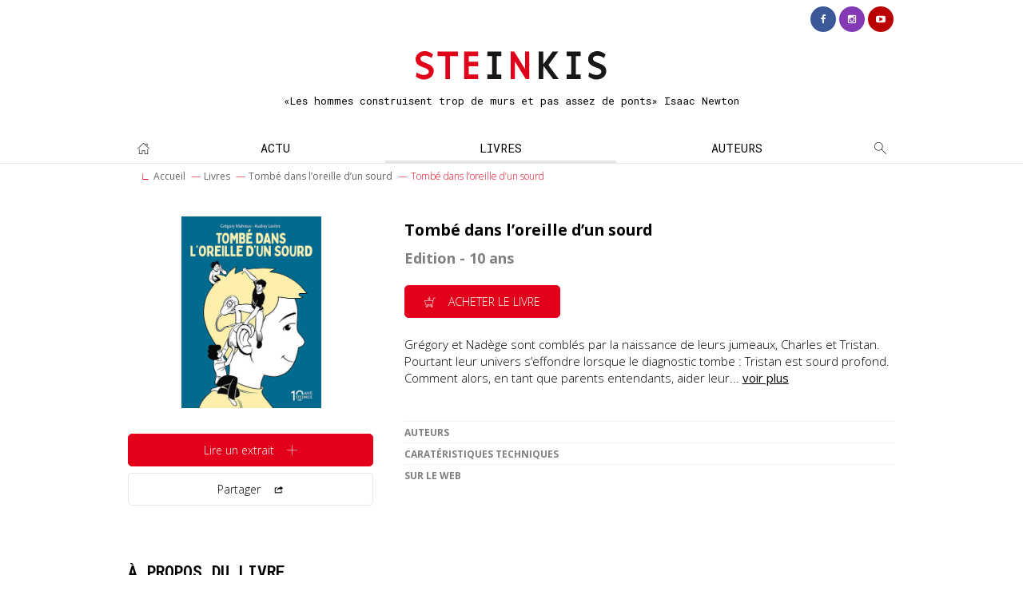

--- FILE ---
content_type: text/html; charset=utf-8
request_url: https://steinkis.com/livres/tombe-dans-l-oreille-d-un-sourd/tombe-dans-l-oreille-d-un-sourd.html
body_size: 3418
content:
 <!doctype html><html lang="fr"> <head><base href="https://steinkis.com/"/> <title>Tombé dans l&#8217;oreille d&#8217;un sourd : Edition - 10 ans - Éditeur de romans graphiques - Steinkis Editions</title> <meta name="description" content="Découvrez le livre Tombé dans l&#8217;oreille d&#8217;un sourd - Edition - 10 ans - dans la série Tombé dans l&#8217;oreille d&#8217;un sourd. Résumé : Grégory et Nadège sont comblés par la naissance de leurs jumeaux, Charles et Tristan. Pourtant leur univers s’effondre..."/> <meta property="og:site_name" content="Steinkis Editions"/> <meta property="og:title" content="Tombé dans l&#8217;oreille d&#8217;un sourd : Edition - 10 ans - Éditeur de romans graphiques - Steinkis Editions"/> <meta property="og:description" content="Découvrez le livre Tombé dans l&#8217;oreille d&#8217;un sourd - Edition - 10 ans - dans la série Tombé dans l&#8217;oreille d&#8217;un sourd. Résumé : Grégory et Nadège sont comblés par la naissance de leurs jumeaux, Charles et Tristan. Pourtant leur univers s’effondre..."/> <meta property="og:url" content="https://steinkis.com/livres/tombe-dans-l-oreille-d-un-sourd/tombe-dans-l-oreille-d-un-sourd.html"/> <meta property="og:image" content="https://steinkis.com/IMG/arton1251.jpg?1681113424"/> <meta property="og:image:width" content="480"/> <meta property="og:image:height" content="659"/> <meta name="twitter:card" content="summary_large_image"/> <meta name="twitter:site" content="@Steinkis"/> <meta name="twitter:creator" content="@Steinkis"/> <meta name="twitter:title" content="Tombé dans l&#8217;oreille d&#8217;un sourd : Edition - 10 ans - Éditeur de romans graphiques - Steinkis Editions"/> <meta name="twitter:description" content="Découvrez le livre Tombé dans l&#8217;oreille d&#8217;un sourd - Edition - 10 ans - dans la série Tombé dans l&#8217;oreille d&#8217;un sourd."/> <meta name="twitter:image" content="https://steinkis.com/IMG/arton1251.jpg?1681113424"/> <link rel="canonical" href="https://steinkis.com/livres/tombe-dans-l-oreille-d-un-sourd/tombe-dans-l-oreille-d-un-sourd.html"/> <meta charset="utf-8"><meta http-equiv="X-UA-Compatible" content="IE=edge,chrome=1"><meta name="viewport" content="width=device-width,initial-scale=1"><link rel="shortcut icon" href="https://steinkis.com/assets/images/favicon.ico"/><link rel="stylesheet" href="https://steinkis.com/assets/css/screen.css?cb=31012019"><link href="https://fonts.googleapis.com/css?family=Open+Sans:300,400,700|Roboto+Mono:400,700&display=swap" rel="stylesheet"> <script async src="https://www.googletagmanager.com/gtag/js?id=G-J28ZE6LZTB"></script><script> window.dataLayer = window.dataLayer || []; function gtag(){dataLayer.push(arguments);} gtag('js', new Date()); gtag('config', 'G-J28ZE6LZTB');</script> </head> <body> <a id="to-top"></a> <div class="header clearfix " > <div class="identity"> <div class="logo"><a href="https://steinkis.com/" title="Steinkis"><img src="https://steinkis.com/assets/images/logo-steinkis.svg" alt="Steinkis"></a></div> <div class="tagline">«Les hommes construisent trop de murs et pas assez de ponts» Isaac Newton</div> </div> <div class="nav-icons"> <span class="icon icon-nav-menu" id="nav-1"></span> </div> <div class="nav-wrapper clearfix nav-1"> <div class="nav-primary"> <div class="nav-primary-inner"> <div class="nav-home"><a href="https://steinkis.com/" ><span class="icon icon-home"></span></a></div> <div class="nav-search" id="search-top"><a><span class="icon icon-search"></span></a></div> <ul> <li><a href="https://steinkis.com/actu/" title="L'actu Steinkis" >Actu</a></li> <li><a href="https://steinkis.com/livres/" title="Nos Livres" class="selected" >Livres</a></li> <li><a href="https://steinkis.com/auteurs/" title="Les auteurs" >Auteurs</a></li> </ul> </div> </div> <div class="nav-secondary"> <div class="nav-secondary-inner"> <ul class="nav-social"> <li><a href="https://www.facebook.com/STEINKIS/" title="Suivez nous sur Facebook" target="_blank" class="btn-fb"><span class="icon icon-fb"></span></a></li> <li><a href="https://www.instagram.com/steinkiseditions/" title="Suivez nous sur Instagram" target="_blank" class="btn-ig"><span class="icon icon-ig"></span></a></li> <li><a href="https://www.youtube.com/channel/UCkI1lxQQjunIGnoZo5SZ3UA" title="Suivez nous sur Youtube" target="_blank" class="btn-yt"><span class="icon icon-yt"></span></a></li> </ul> </div> </div> </div></div> <div class="zone"> <div class="container-breadcrumb txt-s"> <ul> <li><a href="https://steinkis.com/">Accueil</a></li> <li><a href="https://steinkis.com/livres/" title="Livres">Livres</a></li> <li><a href="https://steinkis.com/livres/tombe-dans-l-oreille-d-un-sourd/" title="Tombé dans l&#8217;oreille d&#8217;un sourd">Tombé dans l’oreille d’un sourd</a></li> <li>Tombé dans l’oreille d’un sourd</li> </ul> </div></div> <div class="zone"> <div class="container"> <div class="cols-1-2"> <div class="col"> <h1 class="txt-xl">Tombé dans l&#8217;oreille d&#8217;un sourd</h1> <h2 class="txt-l txt-grey">Edition - 10 ans</h2> </div> <div class="col"> <div class="grid-cover-product"> <div class="grid-cover"> <span class="grid-cover-img" id="feuilletage-1251-0"style="background-image:url(https://steinkis.com/local/cache-vignettes/L400xH549/arton1251-0602b.jpg)"></span> </div> </div> <span class="btn btn-reverse btn-icon-right btn-full" id="lire-extrait" onClick="ga('send', 'event', 'Button', 'Extrait', 'Lire');">Lire un extrait <span class="icon icon-plus"></span></span> <span class="btn btn-icon-right btn-full" id="sharearticle-1251">Partager <span class="icon icon-share"></span></span> </div> <div class="col"> <div class="cms-wrapper"> <div class="clearfix"> <div class="btn btn-icon-left btn-reverse btn-full-mob txt-cap" id="acheter-1251" onClick="gtag('event', 'Achat', {'event_category': 'Button','event_label': 'Acheter'});"><span class="icon icon-cart"></span> Acheter le livre</div> </div> <p>Grégory et Nadège sont comblés par la naissance de leurs jumeaux, Charles et Tristan. Pourtant leur univers s’effondre lorsque le diagnostic tombe : Tristan est sourd profond. Comment alors, en tant que parents entendants, aider leur... <a href="javascript:void(0);" id="btn-scroll-down" title="voir plus">voir plus</a></p> <div class="cms-container"> <ul class="underlined"> <li><span class="label txt-grey">Auteurs</span> <span class="content"></span> </li> <li><a href="/livres/tombe-dans-l-oreille-d-un-sourd/tombe-dans-l-oreille-d-un-sourd.html#tech" title="Caratéristiques techniques"><span class="quicklink txt-grey">Caratéristiques techniques</span></a></li> <li><a href="/livres/tombe-dans-l-oreille-d-un-sourd/tombe-dans-l-oreille-d-un-sourd.html#web" title="Sur le web"><span class="quicklink txt-grey">Sur le web</span></a></li> </ul> </div> </div> </div> </div> </div> </div> <div class="zone bg-primary" id="extrait" style="display:none;"> <div class="container container-padding centered"> <div class="box-iframe"> <div id="izneo_player"></div> <script src="https://www.izneo.com/bundles/izneoreader/assets/front/loadplayer.js?book=9782368464762&lang=fr&replace=izneo_player&frame_id=izneo_iframe&frame_name=izneo_frame&w=800&h=600"></script> </div> </div> </div> <div class="zone" id="scroll-down"> <div class="container"> <h2 class="txt-title txt-font txt-xl">à propos du livre</h2> <span class="sep"></span> <div class="cms-wrapper"> <div class="cms-body"> <div class="cms-container"> <h3 class="txt-l txt-grey txt-normal txt-font">Résumé complet</h3> <p>Grégory et Nadège sont comblés par la naissance de leurs jumeaux, Charles et Tristan. Pourtant leur univers s&#8217;effondre lorsque le diagnostic tombe&nbsp;: Tristan est sourd profond. Comment alors, en tant que parents entendants, aider leur fils à s&#8217;épanouir dans notre société d&#8217;hyper-communication&nbsp;? Comment respecter son identité propre dans ce monde qui laisse, au final, peu de place à l&#8217;altérité&nbsp;? Bref, comment prendre les bonnes décisions pour Tristan&nbsp;? En racontant le combat quotidien de cette famille, ce récit autobiographique dénonce un système mal adapté à la vie réelle, animé par des acteurs qui ne sont pas toujours volontaires et à l&#8217;écoute. Il n&#8217;est pire sourd que celui qui ne veut pas entendre.</p><p><strong>&#171;&nbsp;L’ouvrage invite le lecteur à l’empathie et à la compassion pour cette famille qui affronte les obstacles avec force, amour et tendresse.&nbsp;&#187; </strong> <br class='autobr'/><i>Le Figaro</i></p> </div> <div class="cms-container"> <h3 class="txt-l txt-grey txt-normal txt-font" id="tech">Caractéristiques techniques</h3> <ul class="underlined"> <li><span class="label txt-grey">Date de parution</span> <span class="content">01 Avril 2021 </span></li> <li><span class="label txt-grey">ISBN</span> <span class="content">9782368464762</span></li> <li><span class="label txt-grey">Format</span> <span class="content">180 x 250 mm</span></li> <li><span class="label txt-grey">Pages</span> <span class="content">192</span></li> <li><span class="label txt-grey">Prix</span> <span class="content">18€</span></li> </ul> <div class="cms-container"> <h3 class="txt-l txt-grey txt-normal txt-font" id="web">Sur le web</h3> <ul class="neutral"> <li><a href="https://www.facebook.com/STEINKIS/" title="Tombé dans l&#8217;oreille d&#8217;un sourd sur Facebook" target="_blank" class="btn btn-icon btn-fb"><span class="icon icon-fb"></span></a> <a href="https://www.facebook.com/STEINKIS/" title="Tombé dans l&#8217;oreille d&#8217;un sourd sur Facebook" target="_blank"><span class="txt-spacer">Tombé dans l&#8217;oreille d&#8217;un sourd sur Facebook</span></a></li> </ul> </div> </div> </div> </div> </div></div><div class="zone bg-grey"> <div class="container container-padding container-footer centered"> <ul class="txt-s"> <li>©2003-2026 Éditions Steinkis</li> <li> <a href="https://steinkis.com/site/mentions-legales.html" title="Mentions légales">Mentions légales</a> </li> <li> <a href="https://steinkis.com/site/qui-sommes-nous.html" title="Qui sommes-nous">Qui sommes-nous</a> </li> <li> <a href="http://www.steinkis-groupe.com/" target="_blank" title="Steinkis Groupe">Steinkis Groupe</a> </li> <li> <a href="https://steinkis.com/site/foreign-right.html" title="Foreign Rights">Foreign Rights</a> </li> <li> <a href="https://steinkis.com/contact/" title="Contacts">Contacts</a> </li> <li> <a href="https://steinkis.com/site/accessibilite-numerique.html" title="Accessibilité numérique">Accessibilité numérique</a> </li> </ul> </div> <div class="container container-footer centered"> <div class="totop txt-primary"> <span class="icon icon-arrow-up to-top"></span> </div> </div> <div class="container container-footer centered"> <a href="https://www.drimlike.com" title="design by drimlike" target="_blank" class="txt-s">design by drimlike</a> </div></div><div class="jungle-modal" style="display:none;"> <div class="jungle-modal-close" style="z-index:999;" id="close-overlay"> <span class="icon icon-nav-close" style="z-index:999;"></span></div> <div class="jungle-modal-container" id="overlay-content"></div></div> <script type="text/javascript" src="//ajax.googleapis.com/ajax/libs/jquery/2.1.1/jquery.min.js"></script><script src="https://steinkis.com/assets/scripts/min/global.min.js?cb=07062020"></script><script src="https://steinkis.com/assets/scripts/photoswipe.min.js"></script> <script src="https://steinkis.com/assets/scripts/photoswipe-ui-default.min.js"></script> <script> $( document ).ready(function() { $(document).on("click", "[id^='ajaxpager-']", function (){ $("[id^='ajaxpager-']").remove(); var id = $(this).attr('id').replace("ajaxpager-", ""); $.ajax({ url: "https://steinkis.com/ajax/pagination_forum.html", data: { id_article: "1251", pager: "", page_nb: id, count: "" }, cache: false }) .done(function( html ) { $( "#results" ).before( html ); }); }) });</script></body></html>


--- FILE ---
content_type: text/html; charset=UTF-8
request_url: https://www.izneo.com/book/endingpage?book=9782368464762&type=short&iframeParent=1
body_size: 992
content:



<div id="iz_endingPageContentWithBanner">

    <div class="iz_contentBlock">
        <div id="iz_endingContainer">
            <div id="iz_main">
                <div class="presentBlock babelio">
                    <div class="blockTitle text--primary text--bold">
                      Cet extrait vous a été proposé par <img class="block-logo" src="https://www.izneo.com/dist/img/logo-izneo.svg" alt="izneo">
                    </div>
                    <div class="blockSubTitle">
                      Lecture de BD, mangas et comics au format numérique
                    </div>
                                                            <div class="presentBodyBlock babelio">
                      <div class="halfBlock">
                          <div class="imgTitleBlock babelio">
                              <div class="comicImgBlock">
                                  <a class="comicImg" href="https://www.izneo.com/en/graphic-novel/social-chronicle/tombe-dans-l-oreille-d-un-sourd-9188/tombe-dans-l-oreille-d-un-sourd-97184/read">
                                      <img src="https://www.izneo.com/fr/images/albums/9782368464762-w150.jpg" alt="">
                                  </a>
                              </div>
                              <div class="comicTitleBlock">
                                  <a href="https://www.izneo.com/en/graphic-novel/social-chronicle/tombe-dans-l-oreille-d-un-sourd-9188/tombe-dans-l-oreille-d-un-sourd-97184/read">
                                  <h3 class="text--primary">
                                                                             Tombé dans l&#039;oreille d&#039;un sourd
                                  </h3>
                                  </a>
                              </div>
                          </div>
                      </div>

                      <div class="halfBlock halfBlock--right">
                          <div class="actionBlock">
                              <div class="wrapper2 wrapper2-mini">
                                    <div class="js-price-ajoute">
                                        <p class="price text--primary">$11<sup>.99</sup></p>
                                    </div>
                                    <div class="price-title">Lecture numérique</div>                                
                                    <a class="readAction readAction--buy"
                                    href="https://www.izneo.com/en/graphic-novel/social-chronicle/tombe-dans-l-oreille-d-un-sourd-9188/tombe-dans-l-oreille-d-un-sourd-97184?utm_source=babelio&amp;utm_medium=player&amp;utm_campaign=bouton_fin_player"
                                    >
                                      Lire l’album en entier
                                    </a>
                              </div>
                          </div>
                      </div>
                    </div><!-- presentBodyBlock -->
                                                        <div id="app">
                </div>
            </div><!-- iz_main -->
        </div>
    </div><!-- iz_content -->

</div><!-- iz_endingPageContentWithBanner -->

<div class="commentModalBlock">
    <div class="modal-dialog">
        <div class="modal-header">
            <h2>Feel free to review!</h2>
            <a href="#" class="btn-close closemodal">&times;</a>
        </div>
        <div class="modal-body">
            <input type="text" id="commentText" name="user" placeholder="Write a comment..." size="100" maxlength="80" /><br>
            <div class="modal-footer">
                <a id="commentSend" href="#" class="btn">Send</a>
            </div>
        </div>
    </div>
</div>


--- FILE ---
content_type: text/css
request_url: https://steinkis.com/assets/css/screen.css?cb=31012019
body_size: 7699
content:
html{font-family:sans-serif;-ms-text-size-adjust:100%;-webkit-text-size-adjust:100%}body{margin:0}article,aside,details,figcaption,figure,footer,header,hgroup,main,nav,section,summary{display:block}audio,canvas,progress,video{display:inline-block;vertical-align:baseline}audio:not([controls]){display:none;height:0}[hidden],template{display:none}a{background:transparent}a:active,a:hover{outline:0}abbr[title]{border-bottom:1px dotted}b,strong{font-weight:bold}dfn{font-style:italic}h1{font-size:2em;margin:0.67em 0}mark{background:#ff0;color:#000}small{font-size:80%}sub,sup{font-size:75%;line-height:0;position:relative;vertical-align:baseline}sup{top:-0.5em}sub{bottom:-0.25em}img{border:0}svg:not(:root){overflow:hidden}figure{margin:1em 40px}hr{-moz-box-sizing:content-box;box-sizing:content-box;height:0}pre{overflow:auto}code,kbd,pre,samp{font-family:monospace, monospace;font-size:1em}button,input,optgroup,select,textarea{color:inherit;font:inherit;margin:0}button{overflow:visible}button,select{text-transform:none}button,html input[type="button"],input[type="reset"],input[type="submit"]{-webkit-appearance:button;cursor:pointer}button[disabled],html input[disabled]{cursor:default}button::-moz-focus-inner,input::-moz-focus-inner{border:0;padding:0}input{line-height:normal}input[type="checkbox"],input[type="radio"]{box-sizing:border-box;padding:0}input[type="number"]::-webkit-inner-spin-button,input[type="number"]::-webkit-outer-spin-button{height:auto}input[type="search"]{-webkit-appearance:textfield;-moz-box-sizing:content-box;-webkit-box-sizing:content-box;box-sizing:content-box}input[type="search"]::-webkit-search-cancel-button,input[type="search"]::-webkit-search-decoration{-webkit-appearance:none}fieldset{border:1px solid #c0c0c0;margin:0 2px;padding:0.35em 0.625em 0.75em}legend{border:0;padding:0}textarea{overflow:auto}optgroup{font-weight:bold}table{border-collapse:collapse;border-spacing:0}td,th{padding:0}.app-module,.badge-rounded,.btn,button.btn,input.btn,.cms-rating,.formulaire_formidable form input,.formulaire_formidable form textarea,.formulaire_formidable form select,.form-box input,.form-box textarea,.form-box select,.formulaire_formidable form .form-btn,.form-box .form-btn,.formulaire_formidable,.formulaire_formidable form .editer .choix,.info,.success,.warning,.error{-moz-border-radius:5px;-webkit-border-radius:5px;border-radius:5px}html,body{width:100%;height:100%}body{margin:0;padding:0;font-family:'Open Sans', sans-serif;font-size:15px;font-weight:300;line-height:1.4;text-align:left;color:black;background:white}h1,h2,h3,h4,.txt-title{margin:16px 0;padding:0;line-height:1.3}@media screen and (max-width: 720px){h1,h2,h3,h4,.txt-title{margin:8px 0}}a{color:black;font-weight:400;-moz-transition:all 0.3s ease-in-out;-o-transition:all 0.3s ease-in-out;-webkit-transition:all 0.3s ease-in-out;transition:all 0.3s ease-in-out}.txt-font{font-family:'Roboto Mono', monospace;text-transform:uppercase}.txt-inline{display:inline;font-weight:normal;margin-right:16px}@media screen and (max-width: 720px){.txt-inline{display:block;margin-right:0}}.txt-spacer{margin:0 16px}.txt-padding{padding:16px 0}.txt-center{text-align:center}.txt-cap,.btn-cap{text-transform:uppercase}.txt-btn{padding:0 16px}.txt-primary{color:#e2001a}.txt-white{color:white}.txt-grey,ul.filter-list li.filter-more,.formulaire_formidable form .editer .choix label{color:gray}.txt-bold{font-weight:bold}.txt-normal{font-weight:normal}h1,.txt-xl{font-size:130%;line-height:1.1}@media screen and (max-width: 720px){h1,.txt-xl{font-size:120%}}h2,.txt-l{font-size:120%;line-height:1.1}@media screen and (max-width: 720px){h2,.txt-l{font-size:110%}}.txt-s{font-size:80%}.txt-xs{font-size:60%}.sep{width:32px;height:4px;display:block;margin-bottom:24px;background:#e2001a}.header{width:100%;height:auto;text-align:center;background:white}.header a{text-decoration:none}.header ul{list-style:none;text-transform:uppercase}.identity{width:auto;height:auto;display:inline-block;margin:64px auto 32px auto;text-align:center}@media screen and (max-width: 720px){.identity{float:left;margin:14px}}.logo{width:240px;height:auto;display:block;margin:0 auto}@media screen and (max-width: 1020px){.logo{width:240px}}@media screen and (max-width: 720px){.logo{width:156px;margin:0}}.logo img{max-width:100%;height:auto;vertical-align:top}.tagline{display:block;font-size:13px;font-family:'Roboto Mono', monospace;margin-top:16px}@media screen and (max-width: 720px){.tagline{display:none}}@media screen and (max-width: 720px){.nav-wrapper{display:none;position:relative;clear:both;background:#e2001a,0.1;border-top:1px solid rgba(0,0,0,0.1)}}.nav-icons{width:52px;height:52px;padding-top:10px;display:none;position:absolute;top:0;right:0;border-left:1px solid rgba(0,0,0,0.1);cursor:pointer}@media screen and (max-width: 720px){.nav-icons{display:block}}.nav-icons .icon{font-size:32px}.nav-primary{width:100%;border-bottom:1px solid rgba(0,0,0,0.1)}.nav-primary-inner{max-width:960px;margin:0 auto}.nav-primary-inner ul{max-width:90%;margin:0 auto;padding:0;display:-webkit-flex;display:flex;-webkit-flex-wrap:nowrap;flex-wrap:nowrap;-webkit-flex-flow:center;flex-flow:center}@media screen and (max-width: 720px){.nav-primary-inner ul{width:100%;max-width:100%;-webkit-flex-wrap:wrap;flex-wrap:wrap}}.nav-primary-inner ul li{display:inline-block;-webkit-flex-grow:1;flex-grow:1}@media screen and (max-width: 720px){.nav-primary-inner ul li{width:100%}}.nav-primary-inner ul li a{width:100%;height:100%;display:block;padding:8px 6px 5px 6px;border-bottom:3px solid transparent;font-family:'Roboto Mono', monospace}@media screen and (max-width: 1020px){.nav-primary-inner ul li a{font-size:14px}}@media screen and (max-width: 720px){.nav-primary-inner ul li a{font-size:16px;padding:8px 0;border-bottom:1px solid rgba(0,0,0,0.1)}}.nav-primary-inner ul li a:hover{background:rgba(0,0,0,0.1)}.nav-primary-inner ul li a.selected{border-bottom:3px solid rgba(0,0,0,0.1)}@media screen and (max-width: 720px){.nav-primary-inner ul li a.selected{border-bottom:1px solid rgba(0,0,0,0.1)}}.nav-home,.nav-search{width:38px;height:38px;display:block;float:left}@media screen and (max-width: 720px){.nav-home,.nav-search{width:50%}}.nav-home a,.nav-search a{width:100%;height:100%;display:block;padding:10px 0 0 0}.nav-home a:hover,.nav-search a:hover{background:rgba(0,0,0,0.1)}@media screen and (max-width: 720px){.nav-home a,.nav-search a{border-bottom:1px solid rgba(0,0,0,0.1)}}.nav-home a.selected,.nav-search a.selected{border-bottom:3px solid rgba(0,0,0,0.1)}@media screen and (max-width: 720px){.nav-home a.selected,.nav-search a.selected{border-bottom:1px solid rgba(0,0,0,0.1)}}.nav-search{float:right;cursor:pointer}.nav-secondary{position:absolute;top:0;width:100%;font-size:80%}@media screen and (max-width: 720px){.nav-secondary{position:relative}}.nav-secondary-inner{max-width:960px;margin:0 auto}.nav-secondary-inner ul.nav-social{float:right;margin:0 auto;padding:0}@media screen and (max-width: 720px){.nav-secondary-inner ul.nav-social{float:none;clear:both;text-align:center}}.nav-secondary-inner ul.nav-social li{float:left}@media screen and (max-width: 720px){.nav-secondary-inner ul.nav-social li{display:inline-block;float:none}}.nav-secondary-inner ul.nav-social li a{width:32px;height:32px;display:block;margin:8px 2px;padding:10px 0 0 0;font-weight:normal;-moz-border-radius:50%;-webkit-border-radius:50%;border-radius:50%}.nav-secondary-inner ul.nav-alt{float:right;margin:8px;padding:0}@media screen and (max-width: 720px){.nav-secondary-inner ul.nav-alt{float:none;clear:both}}.nav-secondary-inner ul.nav-alt li{float:left}@media screen and (max-width: 720px){.nav-secondary-inner ul.nav-alt li{width:100%}}.nav-secondary-inner ul.nav-alt li a{width:100%;height:100%;display:block;padding:8px;font-family:'Roboto Mono', monospace;font-weight:400}@media screen and (max-width: 720px){.nav-secondary-inner ul.nav-alt li a{border-left:0;border-bottom:1px solid rgba(0,0,0,0.1);padding:12px}}.nav-secondary-inner ul.nav-alt li a:hover{background:rgba(0,0,0,0.1)}.nav-secondary-inner ul.nav-alt li a.selected{border-bottom:3px solid rgba(0,0,0,0.1)}@media screen and (max-width: 720px){.nav-secondary-inner ul.nav-alt li a.selected{border-bottom:1px solid rgba(0,0,0,0.1)}}.nav-secondary-inner ul.nav-alt li a.reverse{color:white;background:black}.nav-secondary-inner .nav-connect{float:left}@media screen and (max-width: 720px){.nav-secondary-inner .nav-connect{width:100%;text-align:center}}.nav-secondary-inner .nav-connect a{width:100%;height:100%;display:block;padding:8px 8px 5px 8px;border-bottom:3px solid transparent;font-weight:bold}@media screen and (max-width: 720px){.nav-secondary-inner .nav-connect a{padding:12px;border-bottom:1px solid rgba(0,0,0,0.1)}}.nav-secondary-inner .nav-connect a:hover{background:rgba(0,0,0,0.1)}.nav-secondary-inner .nav-connect a.selected{border-bottom:3px solid rgba(0,0,0,0.1)}@media screen and (max-width: 720px){.nav-secondary-inner .nav-connect a.selected{border-bottom:1px solid rgba(0,0,0,0.1)}}.zone{width:100%;height:auto}.container,.container-breadcrumb{width:100%;max-width:960px;height:auto;margin:0 auto;padding:24px 0;position:relative}@media screen and (max-width: 1020px){.container,.container-breadcrumb{padding:24px 16px}}@media screen and (max-width: 720px){.container,.container-breadcrumb{padding:12px}}.container-padding{padding-top:48px;padding-bottom:48px}.container-breadcrumb{padding:0}@media screen and (max-width: 720px){.container-breadcrumb{display:none}}.container-breadcrumb ul{margin:0;padding:8px 12px}.container-breadcrumb ul li{margin:0;padding:0;display:inline-block;list-style:none;color:#e2001a}.container-breadcrumb ul li:first-child:before{content:"\221F"}.container-breadcrumb ul li:before{content:"\2014";margin:0 4px}.container-breadcrumb ul li a{color:#666;text-decoration:none;font-weight:normal}.container-small{max-width:540px}.container-offset{margin:0 auto 32px auto;padding:24px 0 0 0}@media screen and (max-width: 720px){.container-offset{margin:0 auto;padding:0}}.container-offset .mea-wrapper{margin:0 0 -16px 0}@media screen and (max-width: 720px){.container-offset .mea-wrapper{margin:0 0 1px 0}}.bg-grey{background:#f7f7f7}.bg-primary,.formulaire_formidable{background:#f7f7f7}.cols{display:-webkit-flex;display:flex;-webkit-flex-wrap:wrap;flex-wrap:wrap;-webkit-justify-content:space-between;justify-content:space-between;-webkit-align-items:align-items;align-items:align-items}.cols.cols-2-2 .col{width:48%;display:inline-block}@media screen and (max-width: 720px){.cols.cols-2-2 .col{width:100%}}.cols.cols-2-2 .col ul.grid li{width:48%}.cols.cols-2-2 .col ul.grid li.grid-btn{width:100%}.cols.cols-3-1 .col:nth-child(1){width:74.5%;display:inline-block}@media screen and (max-width: 1020px){.cols.cols-3-1 .col:nth-child(1){width:100%}}.cols.cols-3-1 .col:nth-child(1) ul.grid li{width:31.5%}.cols.cols-3-1 .col:nth-child(2){width:23.5%;display:inline-block}@media screen and (max-width: 1020px){.cols.cols-3-1 .col:nth-child(2){width:100%}}.cols.cols-3-1 .col:nth-child(2) ul.grid li{width:100%}@media screen and (max-width: 1020px){.cols.cols-3-1 .col:nth-child(2) ul.grid li{width:31.5%}}@media screen and (max-width: 720px){.cols.cols-3-1 .col:nth-child(2) ul.grid li{width:100%}}.cols.cols-1-3 .col:nth-child(1){width:23.5%;display:inline-block}@media screen and (max-width: 720px){.cols.cols-1-3 .col:nth-child(1){width:100%;-webkit-order:2;order:2}}.cols.cols-1-3 .col:nth-child(1) ul.grid li{width:100%}.cols.cols-1-3 .col:nth-child(2){width:74.5%;display:inline-block}@media screen and (max-width: 720px){.cols.cols-1-3 .col:nth-child(2){width:100%;-webkit-order:1;order:1}}.cols.cols-1-3 .col:nth-child(2) .mea-wrapper:first-child{margin-bottom:32px}.cols.cols-1-3 .col:nth-child(2) ul.grid li{width:31.5%}.cols.cols-1-3 .col:nth-child(2) ul.grid li.grid-btn{width:100%}@media screen and (max-width: 720px){.cols.cols-1-3 .col:nth-child(2) ul.grid li{width:49%}}.cols.cols-1-2-1 .col{width:23.5%;display:inline-block}@media screen and (max-width: 1020px){.cols.cols-1-2-1 .col{width:49%;-webkit-order:2;order:2}}@media screen and (max-width: 720px){.cols.cols-1-2-1 .col{width:100%}}.cols.cols-1-2-1 .col ul.grid li{width:100%;height:300px}.cols.cols-1-2-1 .col:nth-child(2){width:49%;display:inline-block}@media screen and (max-width: 1020px){.cols.cols-1-2-1 .col:nth-child(2){width:100%;-webkit-order:1;order:1}}.cols.cols-1-2-1 .col:nth-child(2) ul.grid li{width:100%;height:300px}.cols.cols-2-1 .col{width:64%;display:inline-block}@media screen and (max-width: 1020px){.cols.cols-2-1 .col{width:56%}}@media screen and (max-width: 720px){.cols.cols-2-1 .col{width:100%}}.cols.cols-2-1 .col ul.grid li{width:100%;height:300px}.cols.cols-2-1 .col:nth-child(2){width:34%;display:inline-block}@media screen and (max-width: 1020px){.cols.cols-2-1 .col:nth-child(2){width:42%}}@media screen and (max-width: 720px){.cols.cols-2-1 .col:nth-child(2){width:100%}}.cols.cols-2-1 .col:nth-child(2) ul.grid li{width:100%;height:300px}.cols-1-2 .col{width:64%;float:right}@media screen and (max-width: 720px){.cols-1-2 .col{width:100%}}.cols-1-2 .col:nth-child(2){width:32%;float:left}@media screen and (max-width: 720px){.cols-1-2 .col:nth-child(2){width:100%}}.col{position:relative;display:inline-block;vertical-align:top}.cols-btn .col{padding-bottom:42px;position:relative;display:inline-block}.cols-btn .col a.btn{position:absolute;bottom:0;width:100%}ul.grid{width:100%;height:auto;margin:0;padding:0;list-style:none;display:-webkit-flex;display:flex;-webkit-flex-wrap:wrap;flex-wrap:wrap;-webkit-justify-content:space-between;justify-content:space-between;-webkit-align-items:flex-start;align-items:flex-start;-webkit-align-content:flex-start;align-content:flex-start}ul.grid li{display:inline-block;vertical-align:top;width:23.5%;margin:0 0 16px 0;padding:0 0 16px 0;background:transparent;position:relative}@media screen and (max-width: 720px){ul.grid li{width:48%}}ul.grid li.grid-gap{height:0;margin:0;padding:0}ul.grid.grid-alt{width:90%;margin:16px auto}@media screen and (max-width: 1020px){ul.grid.grid-alt{width:100%;margin:0 auto}}ul.grid.grid-alt li{width:31.5%;margin:0;padding:0}@media screen and (max-width: 720px){ul.grid.grid-alt li{width:100%}}ul.grid.grid-alt .mea-wrapper{height:160px;margin:0 0 16px 0}@media screen and (max-width: 720px){ul.grid.grid-alt .mea-wrapper{margin:0;padding:0}}ul.grid.grid-alt .mea-alt{height:160px;margin:0}@media screen and (max-width: 720px){ul.grid.grid-alt .mea-alt{margin:0;padding:0}}ul.grid.grid-photos{margin:16px auto}ul.grid.grid-photos li{width:32%;padding:0}@media screen and (max-width: 1020px){ul.grid.grid-photos li{width:49%}}@media screen and (max-width: 720px){ul.grid.grid-photos li{width:100%;margin:0;padding:0}}ul.grid.grid-overlay li{width:70%;margin-right:auto;margin-left:auto}@media screen and (max-width: 720px){ul.grid.grid-overlay li{width:100%}}ul.grid.grid-overlay li .grid-title a{color:white}.grid-img{width:100%;height:auto;position:relative;z-index:1}.grid-img img{max-width:100%;height:auto}.grid-cover{width:100%;height:auto;position:relative;padding:8px 0;z-index:1}.grid-cover img{max-width:100%;height:auto}.grid-cover .grid-cover-img{width:180px;height:270px;display:block;margin:0 auto;background:transparent center center no-repeat;-moz-background-size:contain;-o-background-size:contain;-webkit-background-size:contain;background-size:contain}@media screen and (max-width: 720px){.grid-cover .grid-cover-img{width:110px;height:200px}}.grid-cover.grid-cover-circle{width:210px;height:210px;margin:0 auto;-moz-border-radius:50%;-webkit-border-radius:50%;border-radius:50%}@media screen and (max-width: 1020px){.grid-cover.grid-cover-circle{width:160px;height:160px}}@media screen and (max-width: 720px){.grid-cover.grid-cover-circle{width:130px;height:130px}}.grid-cover.grid-cover-circle .grid-cover-img{width:180px;height:180px;margin:8px auto;-moz-border-radius:50%;-webkit-border-radius:50%;border-radius:50%}@media screen and (max-width: 1020px){.grid-cover.grid-cover-circle .grid-cover-img{width:130px;height:130px}}@media screen and (max-width: 720px){.grid-cover.grid-cover-circle .grid-cover-img{width:100px;height:100px}}.grid-cover-bg{background:#f2f2f2}.grid-cover-primary{background-color:#f7f7f7}.grid-cover-product{padding:2px 0 16px 0;display:-webkit-flex;display:flex;-webkit-flex-wrap:wrap;flex-wrap:wrap;-webkit-justify-content:center;justify-content:center;-webkit-align-items:align-items;align-items:align-items}.grid-cover-product .grid-cover-img{width:240px;height:240px;cursor:pointer}.grid-cover-product .grid-cover-thumb{display:inline-block;width:32.5%;max-width:100px;height:96px;margin-top:4px;background:transparent center center no-repeat;-moz-background-size:cover;-o-background-size:cover;-webkit-background-size:cover;background-size:cover;position:relative;cursor:pointer;border:1px solid #f2f2f2}@media screen and (max-width: 1020px){.grid-cover-product .grid-cover-thumb{height:72px}}.grid-badge{margin:-14px auto 0 auto;position:relative;z-index:2;text-align:center}.grid-title{display:block;padding:8px 0}.grid-title a{display:block;font-weight:300;text-transform:uppercase;text-decoration:none;text-align:center;font-size:13px;font-family:'Roboto Mono', monospace}@media screen and (max-width: 720px){.grid-title a{font-size:90%}}.grid-title.grid-title-center{text-align:center}.app-module{display:block;margin:16px 0;padding:8px;border:1px solid #e2001a}.app-module .app-module-img{width:30%;height:120px;display:block;float:right;position:relative;background:transparent center center no-repeat;-moz-background-size:cover;-o-background-size:cover;-webkit-background-size:cover;background-size:cover}@media screen and (max-width: 720px){.app-module .app-module-img{width:100%;float:none}}.app-module .app-module-txt{width:70%;float:right;padding:12px 16px 8px 16px}@media screen and (max-width: 720px){.app-module .app-module-txt{width:100%;float:none}}.app-iframe{padding-top:50px}.app-iframe iframe{width:100%;height:100%;display:block;position:relative;top:0px;right:0;bottom:0;left:0;border:0}.floating-bar{width:100%;height:50px;display:block;background:#e2001a;position:absolute;top:0}.floating-bar .logo{width:70px;position:absolute;top:50%;left:50%;-webkit-transform:translate(-50%, -50%);-moz-transform:translate(-50%, -50%);-ms-transform:translate(-50%, -50%);-o-transform:translate(-50%, -50%);transform:translate(-50%, -50%)}.floating-bar .floating-back{width:auto;height:50px;float:left;padding:12px;border-right:1px solid rgba(0,0,0,0.1);text-decoration:none}.floating-bar .floating-back .icon{position:relative;top:2px}.floating-bar .floating-more{width:auto;height:50px;float:right;padding:12px;border-left:1px solid rgba(0,0,0,0.1);font-weight:bold;cursor:pointer}.floating-bar .floating-more .icon{position:relative;top:3px}.mea-wrapper{width:100%;height:300px;margin:0;background:transparent center center no-repeat;-moz-background-size:cover;-o-background-size:cover;-webkit-background-size:cover;background-size:cover;position:relative}@media screen and (max-width: 1020px){.mea-wrapper{height:250px}}@media screen and (max-width: 720px){.mea-wrapper{width:auto;margin:0 -12px 16px -12px}}.mea-content{width:100%;height:auto;position:absolute;z-index:1;bottom:0;padding:8px 16px}.mea-title{display:block;font-weight:bold}.mea-title a{color:white;text-decoration:none;padding:8px 0;display:block}.mea-title .icon{font-size:32px;display:block}.mea-title.mea-title-padding{margin:8px 0 16px 0}.mea-author,.mea-txt{color:white;display:block;padding:8px 0 0 0;font-size:90%}.mea-author a,.mea-txt a{color:#e2001a}.mea-content-centered{width:100%;height:auto;padding:16px 24px;text-align:center;position:absolute;top:50%;left:50%;-webkit-transform:translate(-50%, -50%);-moz-transform:translate(-50%, -50%);-ms-transform:translate(-50%, -50%);-o-transform:translate(-50%, -50%);transform:translate(-50%, -50%);z-index:1}.mea-content-centered .mea-title{color:white;text-decoration:none;padding:8px 0 0 0;display:block;line-height:1.2}.mea-content-centered a{text-decoration:none}.mea-corner{width:auto;height:auto;position:absolute;z-index:2;bottom:0;right:0;padding:8px}.mea-tri{width:100%;height:100%;position:absolute;top:0;right:0;bottom:0;left:0;z-index:0}.mea-tri-icon{width:64px;height:64px;padding-top:12px;color:#e2001a;background:white;text-align:center;-moz-border-radius:50%;-webkit-border-radius:50%;border-radius:50%;position:absolute;top:50%;left:50%;-webkit-transform:translate(-50%, -50%);-moz-transform:translate(-50%, -50%);-ms-transform:translate(-50%, -50%);-o-transform:translate(-50%, -50%);transform:translate(-50%, -50%)}.mea-tri-icon .icon{font-size:34px}.mea-tri-img{width:50%;height:150px;float:left;background:transparent center center no-repeat;-moz-background-size:cover;-o-background-size:cover;-webkit-background-size:cover;background-size:cover}@media screen and (max-width: 1020px){.mea-tri-img{height:125px}}.mea-tri-img:nth-child(2){border-right:3px solid white}.mea-tri-img:last-child{width:100%;border-top:3px solid white}.mea-alt{margin:0}.mea-alt a{width:100%;height:100%;display:block;position:absolute;top:0;right:0;bottom:0;left:0}.mea-alt-title{display:block}.opacity{width:100%;height:100%;position:absolute;top:0;right:0;bottom:0;left:0;z-index:0;background-image:url('[data-uri]');background-size:100%;background-image:-webkit-gradient(linear, 50% 0%, 50% 100%, color-stop(0%, rgba(0,0,0,0.5)),color-stop(100%, rgba(0,0,0,0.5)));background-image:-moz-linear-gradient(rgba(0,0,0,0.5),rgba(0,0,0,0.5));background-image:-webkit-linear-gradient(rgba(0,0,0,0.5),rgba(0,0,0,0.5));background-image:linear-gradient(rgba(0,0,0,0.5),rgba(0,0,0,0.5))}.opacity .icon{font-size:52px;color:white;position:absolute;top:50%;left:50%;-webkit-transform:translate(-50%, -50%);-moz-transform:translate(-50%, -50%);-ms-transform:translate(-50%, -50%);-o-transform:translate(-50%, -50%);transform:translate(-50%, -50%);margin-top:8px}.opacity-gradient{background-image:url('[data-uri]');background-size:100%;background-image:-webkit-gradient(linear, 50% 0%, 50% 100%, color-stop(0%, rgba(0,0,0,0)),color-stop(50%, rgba(0,0,0,0)),color-stop(100%, rgba(0,0,0,0.8)));background-image:-moz-linear-gradient(rgba(0,0,0,0) 0%,rgba(0,0,0,0) 50%,rgba(0,0,0,0.8) 100%);background-image:-webkit-linear-gradient(rgba(0,0,0,0) 0%,rgba(0,0,0,0) 50%,rgba(0,0,0,0.8) 100%);background-image:linear-gradient(rgba(0,0,0,0) 0%,rgba(0,0,0,0) 50%,rgba(0,0,0,0.8) 100%)}.badge{font-size:11px;font-weight:bold;text-transform:uppercase;text-decoration:none;color:white;background:#e2001a;display:inline;padding:3px 6px;border:1px solid #e2001a;position:relative;top:-2px}.badge-outline{color:#e2001a;background:transparent}.badge-reverse{color:white;background:black;border:1px solid black}.badge-new{color:white;background:#666;border:1px solid #666}.badge-rounded{color:white}.badge-share{color:white;background:transparent;border:0;cursor:pointer}.badge-share .icon{font-size:14px;position:relative;top:2px}.badge-top-right{position:absolute;top:0;right:0;z-index:1}.btn,button.btn,input.btn{width:auto;height:auto;margin:8px auto;padding:10px 24px;display:inline-block;font-size:14px;font-weight:300;text-align:center;text-decoration:none;color:black;background:white;border:1px solid #e6e6e6;cursor:pointer;-moz-transition-duration:0.3s;-o-transition-duration:0.3s;-webkit-transition-duration:0.3s;transition-duration:0.3s;white-space:nowrap}.btn:hover,button.btn:hover,input.btn:hover{background:#f2f2f2}.btn.btn-reverse,button.btn.btn-reverse,input.btn.btn-reverse{color:white;background:#e2001a;border:1px solid #e2001a}.btn.btn-reverse:hover,button.btn.btn-reverse:hover,input.btn.btn-reverse:hover{background:#d30018}.btn.btn-dark,button.btn.btn-dark,input.btn.btn-dark{color:white;background:black;border:1px solid black}.btn.btn-dark:hover,button.btn.btn-dark:hover,input.btn.btn-dark:hover{color:#e2001a;background:black}.btn-full{display:block}@media screen and (max-width: 720px){.btn-full-mob{display:block}}.btn-block{display:table;clear:both}.btn-absolute{position:absolute;top:24px;right:0}@media screen and (max-width: 1020px){.btn-absolute{right:16px}}@media screen and (max-width: 720px){.btn-absolute{position:relative;top:inherit;right:inherit;display:block}}.btn-icon-left .icon{margin-right:12px;position:relative;top:2px}.btn-icon-right .icon{margin-left:12px;position:relative;top:2px}.btn-icon .icon{position:relative;top:2px}.btn-fb{color:white;background-color:#3b5998;border:0}.btn-fb:hover{background-color:#344e86}.btn-tw{color:white;background-color:#00aced;border:0}.btn-tw:hover{background-color:#0099d3}.btn-gp{color:white;background-color:#dd4b39;border:0}.btn-gp:hover{background-color:#d73925}.btn-yt{color:white;background-color:#b00;border:0}.btn-yt:hover{background-color:#a20000}.btn-ig{color:white;background-color:#833AB4;border:0}.btn-ig:hover{background-color:#7534a1}.btn-email{color:white;background-color:#490008;border:0}.btn-email:hover{background-color:#2f0005}.social-wrapper{display:-webkit-flex;display:flex;-webkit-flex-wrap:wrap;flex-wrap:wrap;-webkit-justify-content:space-between;justify-content:space-between;-webkit-align-items:align-items;align-items:align-items}@media screen and (max-width: 720px){.social-wrapper{padding:16px 0}}.social-wrapper a{width:48%;display:inline-block}@media screen and (max-width: 720px){.social-wrapper a{width:100%}}@media screen and (max-width: 720px){.filters-wrapper{display:none}}.filters-btn{display:none}@media screen and (max-width: 720px){.filters-btn{display:block}}.filter{padding:0 0 16px 0}ul.filter-list{margin:8px 0;padding:0;font-size:14px}ul.filter-list li{margin:0;padding:0;list-style:none}ul.filter-list li a{display:block;padding:2px 6px;text-decoration:none;white-space:nowrap;overflow:hidden;text-overflow:ellipsis}ul.filter-list li a:hover{background:#f2f2f2}ul.filter-list li a.selected:before{content:"\2713";color:#e2001a;margin-right:6px}ul.filter-list li .btn{margin:1px 0;padding:8px 14px;text-align:left}ul.filter-list li .btn.selected{color:white;background:#e2001a}ul.filter-list li .btn.selected:before{content:"\2713";color:white;margin-right:6px}ul.filter-list li ul{margin:0;padding:0 0 0 8px}ul.filter-list li ul li a{font-weight:normal}ul.filter-list li.filter-more{font-weight:normal;text-decoration:underline;cursor:pointer;display:block;padding:4px 6px}.cms-wrapper h2{color:#666}.cms-wrapper img{max-width:100%;height:auto}@media screen and (max-width: 720px){.cms-wrapper .box-iframe{margin:12px -12px}}.cms-img{padding:16px 0}@media screen and (max-width: 1020px){.cms-img{width:auto;margin:0 -16px;padding:8px 0}}@media screen and (max-width: 720px){.cms-img{width:auto;margin:0 -12px;padding:8px 0}}.cms-body{max-width:600px}@media screen and (max-width: 1020px){.cms-body{margin:0 auto}}.cms-body ul{list-style:square}.cms-container{padding:12px 0}.cms-related-cover{margin-top:200px}@media screen and (max-width: 1020px){.cms-related-cover{margin-top:0}}.cms-rating{display:inline-block;border:1px solid #e6e6e6;margin:8px 0;padding:6px 12px;text-align:center}.cms-rating-count{margin:0 8px}.cms-rating-review{font-size:90%;margin:0 8px;text-decoration:none}@media screen and (max-width: 1020px){.cms-rating-review{display:inline-block;margin-left:0}}ul.neutral{margin:0;padding:0}ul.neutral li{list-style:none}ul.underlined{margin:0;padding:16px 0}ul.underlined li{list-style:none;padding:4px 0;border-top:1px solid #f2f2f2;clear:both}ul.underlined li .label,ul.underlined li .quicklink{width:25%;height:auto;float:left;padding:2px 0 0 0;text-transform:uppercase;font-weight:bold;font-size:80%}@media screen and (max-width: 720px){ul.underlined li .label,ul.underlined li .quicklink{width:100%}}ul.underlined li .content{display:block;overflow:hidden}@media screen and (max-width: 720px){ul.underlined li .content{overflow:inherit}}ul.underlined li .quicklink{width:100%;cursor:pointer}.user-box-thumb{padding:2px 8px 2px 0;display:inline-block}.user-img{width:200px;height:200px;float:left;background:transparent center center no-repeat;-moz-background-size:cover;-o-background-size:cover;-webkit-background-size:cover;background-size:cover;-moz-border-radius:50%;-webkit-border-radius:50%;border-radius:50%}.user-img-comment{width:60px;height:60px}@media screen and (max-width: 720px){.user-img-comment{width:90px;height:90px;display:block;margin:0 auto;float:none}}.user-img-thumb{width:32px;height:32px}.user-name{float:left;padding:6px 8px}.user-img-profil{float:none;display:block;margin:0 auto 16px auto}@media screen and (max-width: 720px){.user-img-profil{margin:16px auto}}.stats{width:160px;height:160px;display:inline-block;text-align:center;border:2px solid #e6e6e6;-moz-border-radius:50%;-webkit-border-radius:50%;border-radius:50%;position:relative}@media screen and (max-width: 720px){.stats{width:140px;height:140px}}.stats-primary{border:2px solid #e2001a}.stats-centered{position:absolute;top:50%;left:50%;-webkit-transform:translate(-50%, -50%);-moz-transform:translate(-50%, -50%);-ms-transform:translate(-50%, -50%);-o-transform:translate(-50%, -50%);transform:translate(-50%, -50%)}.stats-count{padding:4px 0}.formulaire_formidable form,.form-box{margin:12px 0;padding:0;display:block;position:relative}.formulaire_formidable form label,.form-box label{color:gray;text-transform:uppercase;font-weight:bold;font-size:80%;padding:4px 0;display:block}.formulaire_formidable form input,.formulaire_formidable form textarea,.formulaire_formidable form select,.form-box input,.form-box textarea,.form-box select{width:100%;height:44px;padding:12px;border:1px solid #e6e6e6;background:white}.formulaire_formidable form input:focus,.formulaire_formidable form textarea:focus,.formulaire_formidable form select:focus,.form-box input:focus,.form-box textarea:focus,.form-box select:focus{outline:none}.formulaire_formidable form textarea,.form-box textarea{height:auto}.formulaire_formidable form .form-btn,.form-box .form-btn{color:white;background:#e2001a;border:0;padding:6px 6px 3px 6px;display:block;width:36px;height:36px}.formulaire_formidable form input[type="text"]:-moz-placeholder,.form-box input[type="text"]:-moz-placeholder{color:rgba(0,0,0,0.6)}.formulaire_formidable form input[type="text"]::-moz-placeholder,.form-box input[type="text"]::-moz-placeholder{color:rgba(0,0,0,0.6)}.formulaire_formidable form input[type="text"]:-ms-input-placeholder,.form-box input[type="text"]:-ms-input-placeholder{color:rgba(0,0,0,0.6)}.formulaire_formidable form input[type="text"]::-webkit-input-placeholder,.form-box input[type="text"]::-webkit-input-placeholder{color:rgba(0,0,0,0.6)}.form-item{display:block;padding:0 0 4px 0;clear:both}.form-item-dob{display:-webkit-flex;display:flex;-webkit-flex-wrap:wrap;flex-wrap:wrap;-webkit-justify-content:space-between;justify-content:space-between;-webkit-align-items:align-items;align-items:align-items}.form-item-dob label{width:100%}.form-item-dob select{width:32.5%}.form-item-check{font-size:80%;padding:12px 8px}.form-item-check input{width:inherit;position:relative;top:2px}.form-search input,.form-search textarea,.form-search select{padding:9px}.form-search input{padding-right:44px}.form-search .form-btn{position:absolute;top:4px;right:4px}.form-sep{text-align:center}.form-sep:before,.form-sep:after{content:"\2015";margin:0 8px;color:rgba(0,0,0,0.3)}.formulaire_formidable{margin:24px auto;padding:24px}.formulaire_formidable form{margin:0;padding:0}.formulaire_formidable form .editer{padding:0 0 16px 0}.formulaire_formidable form .editer label{color:black;margin-bottom:8px;font-size:14px}.formulaire_formidable form .editer .choix{margin:2px auto;padding:0;border:1px solid #e6e6e6;background:white;position:relative}.formulaire_formidable form .editer .choix input{width:inherit;position:absolute;top:15px;left:16px}.formulaire_formidable form .editer .choix label{text-transform:inherit;width:100%;display:block;margin:0;padding:12px 12px 12px 40px;cursor:pointer}.formulaire_formidable form .submit{color:white;font-weight:bold;background:black;border:1px solid black}.jungle-modal{width:100%;height:100%;position:fixed;z-index:10;top:0;right:0;bottom:0;left:0;color:white;background:rgba(0,0,0,0.9)}.jungle-modal-primary{color:black;background:rgba(20,20,20,0.8)}.jungle-modal-close{position:absolute;top:16px;right:16px;cursor:pointer;z-index:3}.jungle-modal-container{width:100%;max-width:480px;padding:16px;position:absolute;top:50%;left:50%;-webkit-transform:translate(-50%, -50%);-moz-transform:translate(-50%, -50%);-ms-transform:translate(-50%, -50%);-o-transform:translate(-50%, -50%);transform:translate(-50%, -50%);z-index:2}.jungle-modal-container .form-search input{color:black;background:white;border:0;border-bottom:1px solid rgba(0,0,0,0.5);-moz-border-radius:0;-webkit-border-radius:0;border-radius:0}.jungle-modal-container .form-box input,.jungle-modal-container .form-box textarea,.jungle-modal-container .form-box select{color:#000}.jungle-modal-container.jungle-modal-container-full{max-width:100%;height:100%}.container-footer{color:#666}.container-footer a{color:#666;text-decoration:none;font-weight:300}.container-footer a:hover{color:black}.container-footer ul{margin:0;padding:0;font-weight:300}.container-footer ul li{list-style:none;display:inline;margin:0;padding:0}@media screen and (max-width: 1020px){.container-footer ul li{display:block;border-bottom:1px solid #e6e6e6;padding:12px}}.container-footer ul li a{font-weight:300;padding:0 6px}.totop{font-size:32px;cursor:pointer;display:inline-block;width:48px;margin:0 auto}.stars-rating{color:#e2001a;font-size:14px}.stars-rating span.icon{margin-right:2px}.stars-rating span.icon:last-child{margin:0}.stars-rating.stars-rating-big{font-size:24px}.icon-disabled{color:#ccc}.fav{color:#c81b74;font-weight:bold;padding:4px 0;display:inline-block;position:relative;cursor:pointer;text-decoration:none}.fav .icon{font-size:24px;position:relative;top:6px}@font-face{font-family:"jungle";src:url("fonts/fonts/jungle.eot");src:url("fonts/fonts/jungle.eot?#iefix") format("embedded-opentype"),url("fonts/fonts/jungle.woff") format("woff"),url("fonts/fonts/jungle.ttf") format("truetype"),url("fonts/fonts/jungle.svg#jungle") format("svg");font-weight:normal;font-style:normal}[data-icon]:before{font-family:"jungle" !important;content:attr(data-icon);font-style:normal !important;font-weight:normal !important;font-variant:normal !important;text-transform:none !important;speak:none;line-height:1;-webkit-font-smoothing:antialiased;-moz-osx-font-smoothing:grayscale}[class^="icon-"]:before,[class*=" icon-"]:before{font-family:"jungle" !important;font-style:normal !important;font-weight:normal !important;font-variant:normal !important;text-transform:none !important;speak:none;line-height:1;-webkit-font-smoothing:antialiased;-moz-osx-font-smoothing:grayscale}.icon-home:before{content:"\61"}.icon-play:before{content:"\62"}.icon-search:before{content:"\63"}.icon-fb:before{content:"\64"}.icon-tw:before{content:"\65"}.icon-ig:before{content:"\66"}.icon-yt:before{content:"\67"}.icon-heart:before{content:"\68"}.icon-smiley-sad:before{content:"\69"}.icon-smiley-happy:before{content:"\6a"}.icon-star-rating:before{content:"\6b"}.icon-email-envelop:before{content:"\6c"}.icon-share:before{content:"\6d"}.icon-arrow-prev:before{content:"\70"}.icon-arrow-next:before{content:"\71"}.icon-pt:before{content:"\6e"}.icon-gp:before{content:"\6f"}.icon-calendar:before{content:"\72"}.icon-nav-close:before{content:"\74"}.icon-cart:before{content:"\75"}.icon-globe:before{content:"\76"}.icon-pencil:before{content:"\77"}.icon-lock:before{content:"\78"}.icon-plus:before{content:"\79"}.icon-arrow-up:before{content:"\7a"}.icon-arrow-down:before{content:"\41"}.icon-nav-menu:before{content:"\42"}::selection{background:#e2001a}::-moz-selection{background:#e2001a}.owl-carousel{display:none;width:100%;-webkit-tap-highlight-color:transparent;position:relative;z-index:1}.owl-carousel .owl-stage{position:relative;-ms-touch-action:pan-Y}.owl-carousel .owl-stage:after{content:".";display:block;clear:both;visibility:hidden;line-height:0;height:0}.owl-carousel .owl-stage-outer{position:relative;overflow:hidden;width:100%;-webkit-transform:translate3d(0px, 0px, 0px)}.owl-carousel .owl-item{position:relative;min-height:1px;float:left;-webkit-backface-visibility:hidden;-webkit-tap-highlight-color:transparent;-webkit-touch-callout:none}.owl-carousel .owl-item img{display:block;width:100%;-webkit-transform-style:preserve-3d}.owl-carousel .owl-nav.disabled,.owl-carousel .owl-dots.disabled{display:none}.owl-carousel .owl-nav .owl-prev,.owl-carousel .owl-nav .owl-next,.owl-carousel .owl-dot{cursor:pointer;cursor:hand;-webkit-user-select:none;-khtml-user-select:none;-moz-user-select:none;-ms-user-select:none;user-select:none}.owl-carousel.owl-loaded{display:block}.owl-carousel.owl-loading{opacity:0;display:block}.owl-carousel.owl-hidden{opacity:0}.owl-carousel.owl-refresh .owl-item{display:none}.owl-carousel.owl-drag .owl-item{-webkit-user-select:none;-moz-user-select:none;-ms-user-select:none;user-select:none}.owl-carousel.owl-grab{cursor:move;cursor:grab}.owl-carousel.owl-rtl{direction:rtl}.owl-carousel.owl-rtl .owl-item{float:right}.no-js .owl-carousel{display:block}.owl-carousel .animated{animation-duration:1000ms;animation-fill-mode:both}.owl-carousel .owl-animated-in{z-index:0}.owl-carousel .owl-animated-out{z-index:1}.owl-carousel .fadeOut{animation-name:fadeOut}@keyframes fadeOut{0%{opacity:1}100%{opacity:0}}.owl-height{transition:height 500ms ease-in-out}.owl-carousel .owl-item .owl-lazy{opacity:0;transition:opacity 400ms ease}.owl-carousel .owl-item img{transform-style:preserve-3d}.owl-carousel .owl-video-wrapper{position:relative;height:100%;background:#000}.owl-carousel .owl-video-play-icon{position:absolute;height:80px;width:80px;left:50%;top:50%;margin-left:-40px;margin-top:-40px;background:url("owl.video.play.png") no-repeat;cursor:pointer;z-index:1;-webkit-backface-visibility:hidden;transition:scale 100ms ease}.owl-carousel .owl-video-play-icon:hover{transition:scale(1.3, 1.3)}.owl-carousel .owl-video-playing .owl-video-tn,.owl-carousel .owl-video-playing .owl-video-play-icon{display:none}.owl-carousel .owl-video-tn{opacity:0;height:100%;background-position:center center;background-repeat:no-repeat;background-size:contain;transition:opacity 400ms ease}.owl-carousel .owl-video-frame{position:relative;z-index:1;height:100%;width:100%}.owl-item{-webkit-backface-visibility:hidden;-webkit-transform:translateZ(0) scale(1, 1)}.owl-controls{width:100%;height:auto;position:absolute;top:30%;font-size:32px;color:#e2001a}@media screen and (max-width: 1020px){.owl-controls{display:none}}.owl-controls .owl-prev{position:absolute;left:-56px}.owl-controls .owl-next{position:absolute;right:-56px}.skin{width:100%;height:auto;display:block}.skin-img{max-width:960px;height:auto;margin:0 auto}.skin-img img{max-width:100%;height:auto;display:block}.skin-grid-img{max-width:960px;height:auto;margin:0 auto 16px auto}.skin-grid-img img{max-width:100%;height:auto;display:block}.qc-cmp-persistent-link{display:none;opacity:0}.box-iframe{position:relative;padding-bottom:56.25%;padding-top:25px;height:0}.box-iframe iframe{position:absolute;top:0;left:0;width:100%;height:100%;border:0}.info,.success,.warning,.error{margin:10px;padding:15px 20px}.info.fullsize,.success.fullsize,.warning.fullsize,.error.fullsize{margin:0;-moz-border-radius:0px;-webkit-border-radius:0px;border-radius:0px}.info{color:#FFFFFF;background-color:#A2B9D1}.success{color:#4F8A10;background-color:#DFF2BF}.error{color:#ba1e27;background-color:#FFBABA}.warning{color:#9F6000;background-color:#FEEFB3}*,*:before,*:after{-moz-box-sizing:border-box;-webkit-box-sizing:border-box;box-sizing:border-box}.clearfix:before,.container:before,.container-breadcrumb:before,ul.underlined li:before,.clearfix:after,.container:after,.container-breadcrumb:after,ul.underlined li:after{content:"";display:table}.clearfix:after,.container:after,.container-breadcrumb:after,ul.underlined li:after{clear:both}.clearfix,.container,.container-breadcrumb,ul.underlined li{*zoom:1}.pull-left{float:left}.pull-right{float:right}.clear{clear:both}.centered{text-align:center}.hidden{display:none}.ir{border:0;font:0/0 a;text-shadow:none;color:transparent}img{vertical-align:middle}fieldset{border:0;margin:0;padding:0}textarea{resize:vertical}.nocallout{-webkit-touch-callout:none}.pressed{background-color:rgba(0,0,0,0.7)}textarea[contenteditable]{-webkit-appearance:none}hr{display:block;height:1px;border:0;border-top:1px solid #ccc;margin:1em 0;padding:0}address{font-style:normal}body{-webkit-tap-highlight-color:rgba(255,255,255,0);-webkit-tap-highlight-color:transparent}@media print{*{background:transparent !important;color:#000 !important;box-shadow:none !important;text-shadow:none !important}a,a:visited{text-decoration:underline}a[href]:after{content:" (" attr(href) ")"}abbr[title]:after{content:" (" attr(title) ")"}a[href^="javascript:"]:after,a[href^="#"]:after{content:""}pre,blockquote{border:1px solid #999;page-break-inside:avoid}thead{display:table-header-group}tr,img{page-break-inside:avoid}img{max-width:100% !important}p,h2,h3{orphans:3;widows:3}h2,h3{page-break-after:avoid}}


--- FILE ---
content_type: image/svg+xml
request_url: https://www.izneo.com/dist/img/logo-izneo.svg
body_size: 2832
content:
<svg xmlns="http://www.w3.org/2000/svg" height="33.675" width="139"><defs><clipPath id="a"><path d="M0 0h2554v618.75H0z"/></clipPath><clipPath id="b"><path d="M768.328 549.129c-8.199-8.188-12.289-17.957-12.289-29.313 0-11.347 4.09-21.105 12.289-29.304 8.192-8.196 17.973-12.289 29.317-12.289 11.343 0 21.117 4.093 29.304 12.289 8.196 8.199 12.289 17.957 12.289 29.304 0 11.356-4.093 21.125-12.289 29.313-8.187 8.187-17.961 12.301-29.304 12.301-11.344 0-21.125-4.114-29.317-12.301"/></clipPath><clipPath id="c"><path d="M756.039 561.43h83.199v-83.207h-83.199z"/></clipPath><clipPath id="e"><path d="M295.609 618.75c-4.226 0-8.3-.051-12.281-.203-128.719-4.516-214.77-44.305-255.715-118.301C7.641 464.168.047 423.84 0 383.527v-.695c.098-100.059 46.488-199.961 65.152-234.773L16.137 31C12.41 22.738 14.16 13.012 20.41 6.61l-.351-.801.789.363C24.789 2.297 30.37 0 36.078 0c3.113 0 6.145.648 9.02 1.941l134.769 57.692C214.301 30.55 289.281 5.949 363.32 5.949c85.364 0 200.52 34.668 264.457 199.781 41.203 106.387 36.813 197.25-13.035 270.04-77.34 112.871-237.004 142.98-319.133 142.98z"/></clipPath><clipPath id="f"><path d="M549.496-256.238l356.481 764.472-786.497 366.75-356.476-764.472z"/></clipPath><clipPath id="h"><path d="M0 0v619h2554V0z"/></clipPath><linearGradient id="d" gradientTransform="translate(756.038 519.825) scale(83.1999)" gradientUnits="userSpaceOnUse" x2="1"><stop offset="0" stop-color="#f79128"/><stop offset=".027" stop-color="#f69228"/><stop offset="1" stop-color="#f2582f"/></linearGradient><linearGradient id="g" gradientTransform="scale(194.2 -194.2) rotate(-65 .46 -.816)" gradientUnits="userSpaceOnUse" x2="1"><stop offset="0" stop-color="#f79128"/><stop offset=".027" stop-color="#f69228"/><stop offset="1" stop-color="#f2582f"/></linearGradient></defs><g clip-path="url(#a)" transform="matrix(.05442 0 0 -.05442 0 33.675)"><path d="M798.285 10.785c8.352 0 15.117 2.7 20.278 8.11 5.164 5.41 7.75 12.289 7.75 20.656v345.898c0 8.348-2.586 15.227-7.75 20.649-5.161 5.398-11.926 8.109-20.278 8.109-8.367 0-15.25-2.711-20.648-8.109-5.418-5.422-8.11-12.301-8.11-20.649V39.551c0-8.367 2.692-15.246 8.11-20.657 5.398-5.41 12.281-8.109 20.648-8.109m416.695 51.633H992.246l239.684 306.801c3.93 4.906 5.91 11.308 5.91 19.179 0 17.2-8.62 25.809-25.81 25.809H938.402c-17.214 0-25.82-8.609-25.82-25.809 0-17.222 8.606-25.812 25.82-25.812h224.208L920.703 55.039c-3.445-3.941-5.168-10.086-5.168-18.445 0-17.207 8.602-25.809 25.82-25.809h273.625c17.19 0 25.81 8.602 25.81 25.809 0 17.215-8.62 25.824-25.81 25.824m278.03 356.219c-27.04 0-52.12-5.172-75.23-15.489-23.12-10.332-42.78-24.589-59-42.785v25.086c0 8.348-2.57 15.227-7.74 20.649-5.17 5.398-11.92 8.109-20.28 8.109-8.37 0-15.25-2.711-20.65-8.109-5.41-5.422-8.11-12.301-8.11-20.649V38.816c0-8.367 2.7-15.12 8.11-20.289 5.4-5.16 12.28-7.742 20.65-7.742 8.36 0 15.11 2.582 20.28 7.742 5.17 5.168 7.74 11.922 7.74 20.29v218.3c0 20.16 5.65 38.469 16.97 54.953 11.31 16.457 26.67 29.368 46.1 38.715 19.4 9.332 41.16 14.012 65.26 14.012 39.34 0 71.18-11.43 95.52-34.301 24.32-22.859 36.5-56.172 36.5-99.93V38.816c0-7.879 2.7-14.511 8.12-19.922 5.4-5.41 12.28-8.109 20.65-8.109 7.86 0 14.48 2.7 19.9 8.11 5.4 5.41 8.11 12.042 8.11 19.921v191.75c0 39.329-7.86 73.129-23.6 101.411-15.73 28.269-37.5 49.781-65.26 64.531-27.79 14.75-59.13 22.129-94.04 22.129m443.24-.739c-37.37 0-70.68-8.738-99.94-26.179-29.25-17.461-52.12-41.801-68.59-73.024-16.47-31.226-24.69-66.738-24.69-106.566 0-39.344 8.71-74.609 26.17-105.832 17.45-31.23 41.67-55.57 72.65-73.024 30.98-17.445 66.12-26.175 105.46-26.175 23.11 0 47.21 4.543 72.27 13.648 25.08 9.09 45.73 20.524 61.96 34.293 5.4 4.906 8.11 10.57 8.11 16.957 0 7.383-3.19 14.024-9.59 19.922-5.42 3.93-10.82 5.898-16.22 5.898-6.9 0-13.53-2.472-19.91-7.378-10.82-9.34-25.2-17.09-43.14-23.231-17.96-6.148-35.78-9.219-53.48-9.219-41.29 0-75.71 12.54-103.25 37.61-27.55 25.078-43.27 57.769-47.2 98.086h297.95c7.87 0 14.27 2.336 19.18 7.011 4.92 4.668 7.38 10.946 7.38 18.809 0 38.351-7.75 72.519-23.24 102.512-15.48 29.988-37.24 53.472-65.26 70.429-28.04 16.973-60.23 25.453-96.62 25.453m0-50.894c36.88 0 67.11-11.555 90.71-34.656 23.61-23.121 37.37-53.598 41.31-91.45h-269.94c5.41 37.852 20.41 68.329 45 91.45 24.58 23.101 55.55 34.656 92.92 34.656M2349.26 7.098c38.85 0 73.87 8.847 105.11 26.547 31.22 17.703 55.68 42.164 73.37 73.39 17.71 31.211 26.56 66.25 26.56 105.094 0 38.836-8.99 74-26.93 105.469-17.95 31.457-42.41 56.047-73.38 73.75-30.97 17.699-65.88 26.55-104.73 26.55-38.84 0-73.87-8.851-105.09-26.55-31.23-17.703-55.68-42.293-73.38-73.75-17.7-31.469-26.56-66.633-26.56-105.469 0-38.844 8.86-73.883 26.56-105.094 17.7-31.226 42.15-55.687 73.38-73.39 31.22-17.7 66.25-26.547 105.09-26.547m0 51.633c-28.01 0-53.46 6.632-76.33 19.906-22.86 13.281-40.82 31.59-53.83 54.949-13.04 23.34-19.54 49.531-19.54 78.543 0 29.496 6.5 55.926 19.54 79.285 13.01 23.344 30.97 41.66 53.83 54.941 22.87 13.282 48.32 19.915 76.33 19.915 28.51 0 54.08-6.633 76.71-19.915 22.6-13.281 40.31-31.597 53.09-54.941 12.79-23.359 19.18-49.789 19.18-79.285 0-29.012-6.39-55.203-19.18-78.543-12.78-23.359-30.49-41.668-53.09-54.95-22.63-13.273-48.2-19.906-76.71-19.906" fill="#231f20"/></g><g clip-path="url(#b)" transform="matrix(.05442 0 0 -.05442 0 33.675)"><g clip-path="url(#c)"><path d="M789 [base64]" fill="url(#d)"/></g></g><g clip-path="url(#e)" transform="matrix(.05442 0 0 -.05442 0 33.675)"><g clip-path="url(#f)"><path d="M29 [base64]" fill="url(#g)"/></g></g><g clip-path="url(#h)" transform="matrix(.05442 0 0 -.05442 0 33.675)"><path d="M243.352 219.891c.449-19.649 20.671-31.539 38.39-22.188l142.492 80.461c7.758 4.379 13.028 12.414 13.028 21.848 0 9.422-5.27 17.461-13.028 21.851l-142.492 80.336c-17.719 9.352-37.941-2.426-38.39-22.078v-160.23" fill="#fff"/></g></svg>

--- FILE ---
content_type: image/svg+xml
request_url: https://steinkis.com/assets/images/logo-steinkis.svg
body_size: 1521
content:
<?xml version="1.0" encoding="utf-8"?>
<!-- Generator: Adobe Illustrator 24.0.1, SVG Export Plug-In . SVG Version: 6.00 Build 0)  -->
<svg version="1.1" id="Calque_1" xmlns="http://www.w3.org/2000/svg" xmlns:xlink="http://www.w3.org/1999/xlink" x="0px" y="0px"
	 viewBox="0 0 270 42" style="enable-background:new 0 0 270 42;" xml:space="preserve">
<style type="text/css">
	.st0{fill:#E1001A;}
	.st1{fill:#1A171B;}
</style>
<g>
	<g>
		<path class="st0" d="M11.6,40.7c-4.3,0-7.4-1.4-11.1-4.2l0.8-5.8c4,2.1,7.2,3.5,10.6,3.5c3,0,6.7-1.6,6.7-4.8
			C18.6,21.9,0,24.8,0,11.6C0,4.7,6,0,13,0c4.4,0,7.4,1.5,11.5,4.7l-2.1,5.2c-2.8-1.8-6.1-3.4-9.2-3.4c-4,0-6.4,2.1-6.4,4.5
			c0,7,18.7,5.3,18.7,17.4C25.4,36.4,18.6,40.7,11.6,40.7z"/>
		<path class="st0" d="M30.8,7.2V0.6h28.8v6.6H48.5V40h-6.6V7.2H30.8z"/>
		<path class="st0" d="M68.2,0.6h19.7v6.6H74.8v7.9h13.1v6.6H74.8v11.8h13.1v6.6H68.2V0.6z"/>
		<path class="st1" d="M107.6,7.2H101V0.6h19.7v6.6h-6.6v26.3h6.6v6.6H101v-6.6h6.6C107.6,33.5,107.6,7.2,107.6,7.2z"/>
		<path class="st0" d="M154.2,0.6h5.9V40h-5l-15.4-25.2V40h-5.9V0.6h4.9l15.5,25.2V0.6z"/>
		<path class="st1" d="M179.8,40h-6.6V0.6h6.6v18.1l13-18.1h8L187,19.9L201.5,40h-8l-13.6-19L179.8,40L179.8,40z"/>
		<path class="st1" d="M219.2,7.2h-6.6V0.6h19.7v6.6h-6.6v26.3h6.6v6.6h-19.7v-6.6h6.6V7.2z"/>
		<path class="st1" d="M254.5,40.7c-4.3,0-7.4-1.4-11.1-4.2l0.8-5.8c4,2.1,7.2,3.5,10.6,3.5c3,0,6.7-1.6,6.7-4.8
			c0-7.5-18.6-4.6-18.6-17.8c0-6.9,6-11.6,13-11.6c4.4,0,7.4,1.5,11.5,4.7l-2.1,5.2c-2.8-1.8-6.1-3.4-9.2-3.4c-4,0-6.4,2.1-6.4,4.5
			c0,7,18.7,5.3,18.7,17.4C268.4,36.4,261.6,40.7,254.5,40.7z"/>
	</g>
</g>
</svg>
